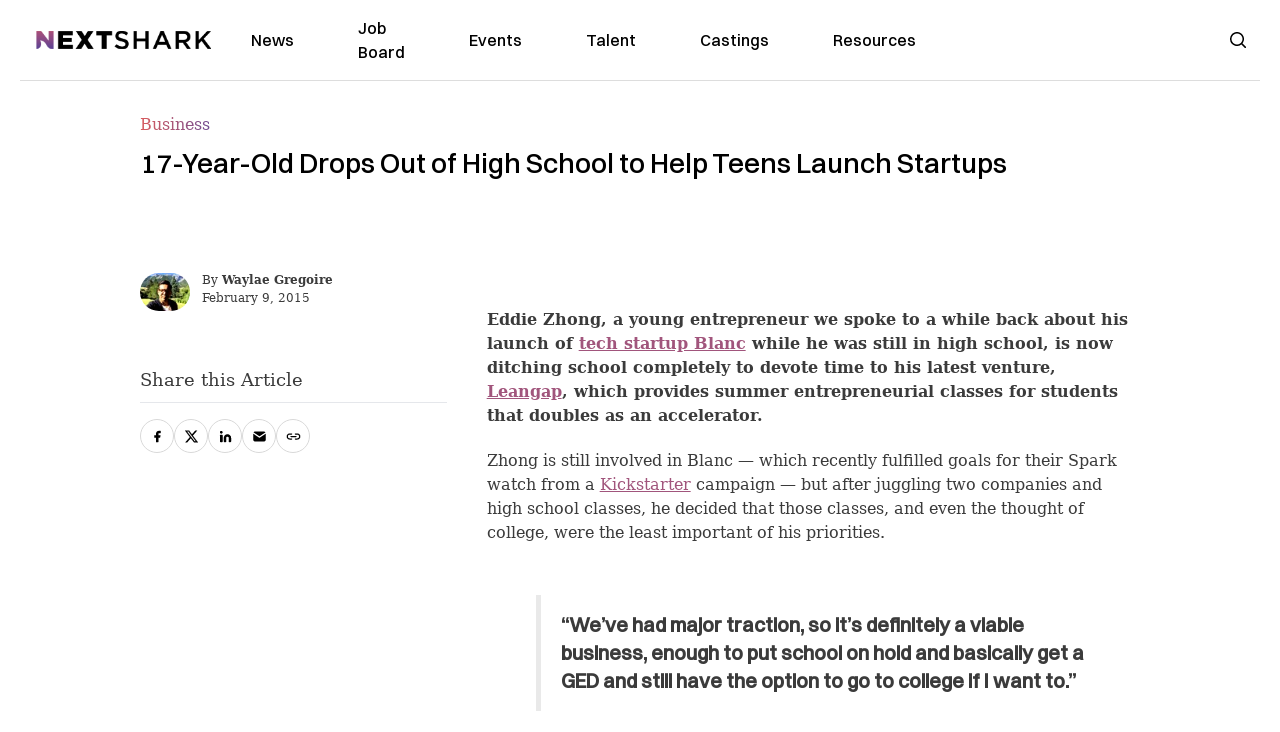

--- FILE ---
content_type: text/html; charset=utf-8
request_url: https://nextshark.com/17-year-old-entrepreneur-drops-out-of-high-school-to-launch-his-own-entrepreneur-college-for-teens
body_size: 13744
content:
<!DOCTYPE html><html lang="en"><head><meta charSet="utf-8"/><meta name="viewport" content="width=device-width"/><meta name="msvalidate.01" content="3BE6CD44E7505CE29A57BE466E072B73" class="jsx-1789215954"/><meta name="google-site-verification" content="UA-42416856-1" class="jsx-1789215954"/><link rel="preconnect" href="https://a.pub.network/"/><link rel="preconnect" href="https://b.pub.network/"/><link rel="preconnect" href="https://c.pub.network/"/><link rel="preconnect" href="https://d.pub.network/"/><link rel="preconnect" href="https://c.amazon-adsystem.com"/><link rel="preconnect" href="https://s.amazon-adsystem.com"/><link rel="preconnect" href="https://btloader.com/"/><link rel="preconnect" href="https://api.btloader.com/"/><link rel="preconnect" href="https://confiant-integrations.global.ssl.fastly.net"/><title>17-Year-Old Drops Out of High School to Help Teens Launch Startups</title><meta name="description" content="Eddie Zhong, a young entrepreneur we spoke to a while back about his launch of tech startup Blanc while he was still in high school, is now ditching school completely to devote time to his latest venture, Leangap, which provides summer entrepreneurial classes for students that doubles as an accelerator."/><link rel="canonical" href="https://nextshark.com/17-year-old-entrepreneur-drops-out-of-high-school-to-launch-his-own-entrepreneur-college-for-teens"/><meta property="og:locale" content="en_US"/><meta property="og:type" content="article"/><meta property="og:title" content="17-Year-Old Drops Out of High School to Help Teens Launch Startups"/><meta property="og:description" content="Eddie Zhong, a young entrepreneur we spoke to a while back about his launch of tech startup Blanc while he was still in high school, is now ditching school completely to devote time to his latest venture, Leangap, which provides summer entrepreneurial classes for students that doubles as an accelerator."/><meta property="og:url" content="https://nextshark.com/17-year-old-entrepreneur-drops-out-of-high-school-to-launch-his-own-entrepreneur-college-for-teens/"/><meta property="og:site_name" content="NextShark"/><meta property="article:publisher" content="http://www.facebook.com/nextshark"/><meta property="article:published_time" content="2015-02-09T22:02:11+00:00"/><meta property="article:modified_time" content="2021-12-19T23:30:42+00:00"/><meta name="author" content="Waylae Gregoire"/><meta name="twitter:card" content="summary_large_image"/><meta name="twitter:creator" content="@waylaeg"/><meta name="twitter:site" content="@nextshark"/><meta name="twitter:label1" content="Written by"/><meta name="twitter:data1" content="Waylae Gregoire"/><meta name="twitter:label2" content="Est. reading time"/><meta name="twitter:data2" content="4 minutes"/><script type="application/ld+json" class="yoast-schema-graph">{"@context":"https://schema.org","@graph":[{"@type":"Article","@id":"https://nextshark.com/17-year-old-entrepreneur-drops-out-of-high-school-to-launch-his-own-entrepreneur-college-for-teens/#article","isPartOf":{"@id":"https://nextshark.com/17-year-old-entrepreneur-drops-out-of-high-school-to-launch-his-own-entrepreneur-college-for-teens"},"author":[{"@id":"https://nextshark.com/#/schema/person/0b0496378e30d64c4fe9cf0d64d8b497"}],"headline":"17-Year-Old Drops Out of High School to Help Teens Launch Startups","datePublished":"2015-02-09T22:02:11+00:00","dateModified":"2021-12-19T23:30:42+00:00","mainEntityOfPage":{"@id":"https://nextshark.com/17-year-old-entrepreneur-drops-out-of-high-school-to-launch-his-own-entrepreneur-college-for-teens"},"wordCount":909,"publisher":{"@id":"https://nextshark.com/#organization"},"keywords":["blanc","entrepreneur","startup","young"],"articleSection":["Business"],"inLanguage":"en-US","copyrightYear":"2015","copyrightHolder":{"@id":"https://nextshark.com/#organization"}},{"@type":"WebPage","@id":"https://nextshark.com/17-year-old-entrepreneur-drops-out-of-high-school-to-launch-his-own-entrepreneur-college-for-teens","url":"https://nextshark.com/17-year-old-entrepreneur-drops-out-of-high-school-to-launch-his-own-entrepreneur-college-for-teens/","name":"17-Year-Old Drops Out of High School to Help Teens Launch Startups","isPartOf":{"@id":"https://nextshark.com/#website"},"datePublished":"2015-02-09T22:02:11+00:00","dateModified":"2021-12-19T23:30:42+00:00","description":"Eddie Zhong, a young entrepreneur we spoke to a while back about his launch of tech startup Blanc while he was still in high school, is now ditching school completely to devote time to his latest venture, Leangap, which provides summer entrepreneurial classes for students that doubles as an accelerator.","breadcrumb":{"@id":"https://nextshark.com/17-year-old-entrepreneur-drops-out-of-high-school-to-launch-his-own-entrepreneur-college-for-teens/#breadcrumb"},"inLanguage":"en-US","potentialAction":[{"@type":"ReadAction","target":["https://nextshark.com/17-year-old-entrepreneur-drops-out-of-high-school-to-launch-his-own-entrepreneur-college-for-teens/"]}]},{"@type":"BreadcrumbList","@id":"https://nextshark.com/17-year-old-entrepreneur-drops-out-of-high-school-to-launch-his-own-entrepreneur-college-for-teens/#breadcrumb","itemListElement":[{"@type":"ListItem","position":1,"name":"Home","item":"https://nextshark.com/"},{"@type":"ListItem","position":2,"name":"Business","item":"https://nextshark.com/business"},{"@type":"ListItem","position":3,"name":"17-Year-Old Drops Out of High School to Help Teens Launch Startups"}]},{"@type":"WebSite","@id":"https://nextshark.com/#website","url":"https://nextshark.com/","name":"NextShark","description":"Asian American News and Asian News","publisher":{"@id":"https://nextshark.com/#organization"},"potentialAction":[{"@type":"SearchAction","target":{"@type":"EntryPoint","urlTemplate":"https://nextshark.com/?s={search_term_string}"},"query-input":{"@type":"PropertyValueSpecification","valueRequired":true,"valueName":"search_term_string"}}],"inLanguage":"en-US"},{"@type":"Organization","@id":"https://nextshark.com/#organization","name":"NextShark","url":"https://nextshark.com/","logo":{"@type":"ImageObject","inLanguage":"en-US","@id":"https://nextshark.com/#/schema/logo/image/","url":"https://data.nextshark.com/wp-content/uploads/2014/08/NextShark_master_logo.png","contentUrl":"https://data.nextshark.com/wp-content/uploads/2014/08/NextShark_master_logo.png","width":525,"height":619,"caption":"NextShark"},"image":{"@id":"https://nextshark.com/#/schema/logo/image/"},"sameAs":["http://www.facebook.com/nextshark","https://x.com/nextshark","http://instagram.com/nextshark"]},{"@type":"Person","@id":"https://nextshark.com/#/schema/person/0b0496378e30d64c4fe9cf0d64d8b497","name":"Waylae Gregoire","image":{"@type":"ImageObject","inLanguage":"en-US","@id":"https://nextshark.com/#/schema/person/image/b0013a7d738e197f4f8f1a470c022a4d","url":"https://data.nextshark.com/wp-content/uploads/2021/02/IMG_0966-scaled-e1612488407868.jpg","contentUrl":"https://data.nextshark.com/wp-content/uploads/2021/02/IMG_0966-scaled-e1612488407868.jpg","caption":"Waylae Gregoire"},"sameAs":["https://x.com/waylaeg"],"url":"https://nextshark.com/author/waylae"}]}</script><meta name="next-head-count" content="34"/><script type="text/partytown">
                (function(c,l,a,r,i,t,y){
                    c[a]=c[a]||function(){(c[a].q=c[a].q||[]).push(arguments)};
                    t=l.createElement(r);t.async=1;t.src="https://www.clarity.ms/tag/"+i;
                    y=l.getElementsByTagName(r)[0];y.parentNode.insertBefore(t,y);
                })(window, document, "clarity", "script", "hjysgmp5fb");
              </script><link href="https://fonts.cdnfonts.com/css/switzer" rel="stylesheet"/><link rel="preload" href="/_next/static/media/7108afb8b1381ad1-s.p.woff2" as="font" type="font/woff2" crossorigin="anonymous" data-next-font="size-adjust"/><link rel="preload" href="/_next/static/media/9e82d62334b205f4-s.p.woff2" as="font" type="font/woff2" crossorigin="anonymous" data-next-font="size-adjust"/><link rel="preload" href="/_next/static/media/4c285fdca692ea22-s.p.woff2" as="font" type="font/woff2" crossorigin="anonymous" data-next-font="size-adjust"/><link rel="preload" href="/_next/static/media/eafabf029ad39a43-s.p.woff2" as="font" type="font/woff2" crossorigin="anonymous" data-next-font="size-adjust"/><link rel="preload" href="/_next/static/media/8888a3826f4a3af4-s.p.woff2" as="font" type="font/woff2" crossorigin="anonymous" data-next-font="size-adjust"/><link rel="preload" href="/_next/static/media/0484562807a97172-s.p.woff2" as="font" type="font/woff2" crossorigin="anonymous" data-next-font="size-adjust"/><link rel="preload" href="/_next/static/media/b957ea75a84b6ea7-s.p.woff2" as="font" type="font/woff2" crossorigin="anonymous" data-next-font="size-adjust"/><link rel="preload" href="/_next/static/media/7db6c35d839a711c-s.p.woff2" as="font" type="font/woff2" crossorigin="anonymous" data-next-font="size-adjust"/><link rel="preload" href="/_next/static/media/6245472ced48d3be-s.p.woff2" as="font" type="font/woff2" crossorigin="anonymous" data-next-font="size-adjust"/><link rel="preload" href="/_next/static/media/b27868729ad8c262-s.p.woff2" as="font" type="font/woff2" crossorigin="anonymous" data-next-font="size-adjust"/><link rel="preload" href="/_next/static/media/7e6a2e30184bb114-s.p.woff2" as="font" type="font/woff2" crossorigin="anonymous" data-next-font="size-adjust"/><link rel="preload" href="/_next/static/css/4d1118f4e30231e5.css" as="style"/><link rel="stylesheet" href="/_next/static/css/4d1118f4e30231e5.css" data-n-g=""/><noscript data-n-css=""></noscript><script defer="" nomodule="" src="/_next/static/chunks/polyfills-c67a75d1b6f99dc8.js"></script><script data-partytown-config="">
            partytown = {
              lib: "/_next/static/~partytown/"
            };
          </script><script data-partytown="">!(function(w,p,f,c){c=w[p]=w[p]||{};c[f]=(c[f]||[])})(window,'partytown','forward');/* Partytown 0.7.6 - MIT builder.io */
!function(t,e,n,i,r,o,a,d,s,c,p,l){function u(){l||(l=1,"/"==(a=(o.lib||"/~partytown/")+(o.debug?"debug/":""))[0]&&(s=e.querySelectorAll('script[type="text/partytown"]'),i!=t?i.dispatchEvent(new CustomEvent("pt1",{detail:t})):(d=setTimeout(f,1e4),e.addEventListener("pt0",w),r?h(1):n.serviceWorker?n.serviceWorker.register(a+(o.swPath||"partytown-sw.js"),{scope:a}).then((function(t){t.active?h():t.installing&&t.installing.addEventListener("statechange",(function(t){"activated"==t.target.state&&h()}))}),console.error):f())))}function h(t){c=e.createElement(t?"script":"iframe"),t||(c.setAttribute("style","display:block;width:0;height:0;border:0;visibility:hidden"),c.setAttribute("aria-hidden",!0)),c.src=a+"partytown-"+(t?"atomics.js?v=0.7.6":"sandbox-sw.html?"+Date.now()),e.body.appendChild(c)}function f(n,r){for(w(),i==t&&(o.forward||[]).map((function(e){delete t[e.split(".")[0]]})),n=0;n<s.length;n++)(r=e.createElement("script")).innerHTML=s[n].innerHTML,e.head.appendChild(r);c&&c.parentNode.removeChild(c)}function w(){clearTimeout(d)}o=t.partytown||{},i==t&&(o.forward||[]).map((function(e){p=t,e.split(".").map((function(e,n,i){p=p[i[n]]=n+1<i.length?"push"==i[n+1]?[]:p[i[n]]||{}:function(){(t._ptf=t._ptf||[]).push(i,arguments)}}))})),"complete"==e.readyState?u():(t.addEventListener("DOMContentLoaded",u),t.addEventListener("load",u))}(window,document,navigator,top,window.crossOriginIsolated);</script><script src="/js/quantcast.js" id="quantcast-consent" type="text/partytown" data-nscript="worker"></script><script src="/js/meta.js" id="meta-pixel" type="text/partytown" data-nscript="worker"></script><script src="https://www.googletagmanager.com/gtag/js?id=UA-42416856-1" id="google-tag-manager" type="text/partytown" data-nscript="worker"></script><script src="/js/gtag.js" id="gtag" type="text/partytown" data-nscript="worker"></script><script src="/js/trinityplayer.js" id="trinityplayer" type="text/partytown" data-nscript="worker"></script><script src="/_next/static/chunks/webpack-3c1695d98c928cf9.js" defer=""></script><script src="/_next/static/chunks/framework-fee8a7e75612eda8.js" defer=""></script><script src="/_next/static/chunks/main-e7b4337012efd173.js" defer=""></script><script src="/_next/static/chunks/pages/_app-c0b0c5f09df92712.js" defer=""></script><script src="/_next/static/chunks/1664-7246e58924eb0118.js" defer=""></script><script src="/_next/static/chunks/5675-31dd948da88eab78.js" defer=""></script><script src="/_next/static/chunks/3965-1c5ef1af0465649b.js" defer=""></script><script src="/_next/static/chunks/8159-423f613ae9983506.js" defer=""></script><script src="/_next/static/chunks/1460-d04d4ecb98a43e4f.js" defer=""></script><script src="/_next/static/chunks/4920-bdc0f74b6be4ce6c.js" defer=""></script><script src="/_next/static/chunks/5935-0cdbb649965324a8.js" defer=""></script><script src="/_next/static/chunks/8525-c0dbf894eb6fbdc0.js" defer=""></script><script src="/_next/static/chunks/1852-28394e823b258057.js" defer=""></script><script src="/_next/static/chunks/9803-5f42d617dba25474.js" defer=""></script><script src="/_next/static/chunks/5334-682f167465c11757.js" defer=""></script><script src="/_next/static/chunks/9860-3eeec5bf7e8405b2.js" defer=""></script><script src="/_next/static/chunks/6167-c49c6563743bb12b.js" defer=""></script><script src="/_next/static/chunks/9850-36362b4b847eee02.js" defer=""></script><script src="/_next/static/chunks/pages/%5B...uri%5D-096b799c0d582c87.js" defer=""></script><script src="/_next/static/l05lJ48FHlMvRCTUMbE8j/_buildManifest.js" defer=""></script><script src="/_next/static/l05lJ48FHlMvRCTUMbE8j/_ssgManifest.js" defer=""></script><style id="__jsx-1789215954">:root{--font-poppins:'__Poppins_2dbf9b', '__Poppins_Fallback_2dbf9b';--font-dmsans:'__DM_Sans_99eb74', '__DM_Sans_Fallback_99eb74';--font-switzer:'Switzer', sans-serif}</style></head><body><div id="__next"><script>!function(){try{var d=document.documentElement,c=d.classList;c.remove('light','dark');var e=localStorage.getItem('theme');if('system'===e||(!e&&true)){var t='(prefers-color-scheme: dark)',m=window.matchMedia(t);if(m.media!==t||m.matches){d.style.colorScheme = 'dark';c.add('dark')}else{d.style.colorScheme = 'light';c.add('light')}}else if(e){c.add(e|| '')}if(e==='light'||e==='dark')d.style.colorScheme=e}catch(e){}}()</script><noscript><div class="hidden"><img src="//pixel.quantserve.com/pixel/p-T_nHPwjEM4AMW.gif" border="0" height="1" width="1" alt="Quantcast"/><img height="1" width="1" src="https://www.facebook.com/tr?id=192482117963803&amp;ev=PageView&amp;noscript=1"/></div></noscript><div class="/80 sticky top-0 z-50  bg-white/80 backdrop-blur-[5px] backdrop-filter  sc:px-5" data-headlessui-state=""><div class="_max-w-full mx-auto flex items-center justify-center border-b-[1px] border-[#DDDDDD]  "><div class="_flex-none _justify-between flex w-full max-w-7xl items-center px-4 py-4 lg:space-x-10 2xl:max-w-screen-2xl"><div class="_justify-start order-first flex min-h-[18px] w-full md:min-h-[24px] lg:w-[300px] "><span class="sr-only">NextShark</span><a href="/"><img alt="NextShark.com" loading="lazy" width="225" height="24" decoding="async" data-nimg="1" class="h-[18px] w-[171px] md:h-[24px] md:w-[225px]" style="color:transparent" srcSet="/logo.svg?width=256&amp;auto_optimize=medium&amp;quality=85 1x, /logo.svg?width=640&amp;auto_optimize=medium&amp;quality=85 2x" src="/logo.svg?width=640&amp;auto_optimize=medium&amp;quality=85"/></a></div><div class="order-last -my-2 -mr-2 lg:hidden"><button class="_items-center _justify-center inline-flex rounded-md  p-2 text-gray-400 hover:bg-gray-100 hover:text-gray-500 focus:outline-none " type="button" aria-expanded="false" data-headlessui-state=""><span class="sr-only">Open menu</span><svg xmlns="http://www.w3.org/2000/svg" fill="none" viewBox="0 0 24 24" stroke-width="1.5" stroke="currentColor" aria-hidden="true" data-slot="icon" class="h-6 w-6 text-black"><path stroke-linecap="round" stroke-linejoin="round" d="M3.75 6.75h16.5M3.75 12h16.5m-16.5 5.25h16.5"></path></svg></button></div><div class="flex w-full items-center justify-center xl:pr-[160px]"><div class="w-auto"><nav class="hidden flex-1 items-center space-x-16 lg:flex"><a aria-label="link to News" class="text-base font-medium text-black hover:text-gray-900 lg:text-base" href="/">News</a><a aria-label="link to Job Board" class="text-base font-medium text-black hover:text-gray-900 lg:text-base" href="/community/jobs">Job Board</a><a aria-label="link to Events" class="text-base font-medium text-black hover:text-gray-900 lg:text-base" href="/community/events">Events</a><a aria-label="link to Talent" class="text-base font-medium text-black hover:text-gray-900 lg:text-base" href="/community/talent">Talent</a><a aria-label="link to Castings" class="text-base font-medium text-black hover:text-gray-900 lg:text-base" href="/community/castings">Castings</a><a aria-label="link to Resources" class="text-base font-medium text-black hover:text-gray-900 lg:text-base" href="/resources">Resources</a></nav><div hidden="" style="position:fixed;top:1px;left:1px;width:1px;height:0;padding:0;margin:-1px;overflow:hidden;clip:rect(0, 0, 0, 0);white-space:nowrap;border-width:0;display:none"></div></div></div><div class="_space-x-4 justsify-end  flex items-center px-2 pr-5 lg:ml-6 lg:w-[200px]"><div class="mr-2 flex h-[40px] w-full items-center justify-end "><div class="flex w-full justify-end pr-5 md:pr-0"><div></div></div></div></div></div></div></div><div hidden="" style="position:fixed;top:1px;left:1px;width:1px;height:0;padding:0;margin:-1px;overflow:hidden;clip:rect(0, 0, 0, 0);white-space:nowrap;border-width:0;display:none"></div><div class="mb-10 flex justify-center md:container s:!p-0"><div class="s:!m-0 lg:w-[1000px] lg:pt-8"><div class="w-full"><div class="article-content grid auto-rows-auto grid-cols-3 gap-x-10"><div class="col-span-3 mx-5 mb-3 hidden h-[30px] md:block lg:mx-0 lg:mb-0"><div class="mb-0 lg:mb-3 lg:mt-0"><span class="category-gradient text-[12px] text-base"></span></div></div><div class="col-span-3 row-start-2 mx-5 lg:row-start-auto lg:mx-0 lg:mb-4 "><h1 class="font-dmsans font-medium text-black s:mb-[20px] s:mt-[20px] md:text-[28px] text-4xl">17-Year-Old Drops Out of High School to Help Teens Launch Startups</h1></div><div class="col-span-3 row-start-3 mb-3 lg:row-start-auto lg:mb-0"><figure class="relative mb-[18px] w-full md:mb-[25px] md:mt-[10px]"></figure><div class="my-8 w-full items-center justify-center lg:flex"></div></div><div class="col-span-3 col-start-1 row-start-1 mx-5  block md:mx-0 md:mb-0 lg:col-span-1 lg:row-start-4 lg:mb-3"><div class="mb-[5px] mt-[20px] flex flex-wrap items-center justify-between text-sm md:mb-[23px] md:mt-[10px] md:text-base"><div class="flex items-center gap-x-2"><div class="flex gap-3"><div class="flex items-center space-x-3 "><a href="/author/waylae"><img alt="Waylae Gregoire" loading="lazy" width="50" height="50" decoding="async" data-nimg="1" class="rounded-full" style="color:transparent" srcSet="https://nextshark.b-cdn.net/wp-content/uploads/2021/02/IMG_0966-scaled-e1612488407868.jpg?width=64&amp;auto_optimize=medium&amp;quality=85 1x, https://nextshark.b-cdn.net/wp-content/uploads/2021/02/IMG_0966-scaled-e1612488407868.jpg?width=128&amp;auto_optimize=medium&amp;quality=85 2x" src="https://nextshark.b-cdn.net/wp-content/uploads/2021/02/IMG_0966-scaled-e1612488407868.jpg?width=128&amp;auto_optimize=medium&amp;quality=85"/></a><div class="block text-left text-[12px]"><div class="leading-none">By<!-- --> <span class="font-bold"><a href="/author/waylae">Waylae Gregoire</a></span></div><div></div></div></div></div></div></div></div><div class="col-span-3 mx-5 block lg:col-span-1 lg:col-start-1 lg:row-start-6 lg:mx-0"><div class="trinityAudioPlaceholder"></div><div class="my-8 w-full items-center justify-center lg:flex lg:flex-col"><div><div class="mx-auto flex flex-col justify-center text-center" id="nextshark_com_hp_right_rail_4"></div></div></div></div><div class="col-span-3 mx-5 text-base leading-[24px] lg:col-span-2  lg:row-span-5 lg:mx-0"><div class="s:pt-[15px] lg:mb-[21px]"> </div>
<div class="s:pt-[15px] lg:mb-[21px]"><b>Eddie Zhong, a young entrepreneur we spoke to a while back about his launch of </b><a href="https://nextshark.com/blanc-how-this-high-school-student-launched-his-wearable-tech-startup-with-no-funding/" class="text-[#A1557C] underline"><b>tech startup Blanc</b></a><b> while he was still in high school, is now ditching school completely to devote time to his latest venture, </b><a href="https://leangap.com" class="text-[#A1557C] underline"><b>Leangap</b></a><b>, which provides summer entrepreneurial classes for students that doubles as an accelerator.</b></div>
<div class="s:pt-[15px] lg:mb-[21px]">Zhong is still involved in Blanc — which recently fulfilled goals for their Spark watch from a <a href="https://www.kickstarter.com/projects/blancinc/spark-the-watch-that-keeps-you-awake" class="text-[#A1557C] underline">Kickstarter</a> campaign — but after juggling two companies and high school classes, he decided that those classes, and even the thought of college, were the least important of his priorities.</div>
<blockquote class="_tracking-[0.03em] mx-auto mb-[60px] w-[85%] border-l-[5px] border-secondary pl-5 text-left font-dmsans text-[20px] font-medium leading-[28px] md:mt-[50px] lg:py-4"><p><b>“We’ve had major traction, so it’s definitely a viable business, enough to put school on hold and basically get a GED and still have the option to go to college if I want to.”</b></p></blockquote>
<div><div class="" id="nextshark_com_incontent_banner_2"></div></div><div class="s:pt-[15px] lg:mb-[21px]">But even with the option, it’s unlikely he will find success in college.</div>
<blockquote class="_tracking-[0.03em] mx-auto mb-[60px] w-[85%] border-l-[5px] border-secondary pl-5 text-left font-dmsans text-[20px] font-medium leading-[28px] md:mt-[50px] lg:py-4"><p><b>“At this point, it’s debatable whether I want to spend four years, and a lot of money at the end, to put my company on hold.”</b></p></blockquote>
<div class="s:pt-[15px] lg:mb-[21px]">At face value, Zhong’s path is unorthodox to say the least, but he’s got a great point — when you have at least one viable business under your feet and another one growing, what is the point of school? More and more aspiring entrepreneurs find that college is the best place to network and find talent, but not for learning applicable skills, gaining experience or finding a great job afterward. That’s probably why Zhong’s parents didn’t tell him no.</div>
<div><div class="" id="nextshark_com_incontent_banner_3"></div></div><blockquote class="_tracking-[0.03em] mx-auto mb-[60px] w-[85%] border-l-[5px] border-secondary pl-5 text-left font-dmsans text-[20px] font-medium leading-[28px] md:mt-[50px] lg:py-4"><p><b>“I told them like I’m telling you right now, but if I said they were happy about it or supporting it, I‘d be lying … They could have easily said no since I’m still a minor, but they didn’t, so I appreciate that.”</b></p></blockquote>
<div class="s:pt-[15px] lg:mb-[21px]">Now, at 17, Eddy Zhong is busy building the early foundations of an entrepreneur college. Leangap, this year being its first, offers a six-week course for high school students to learn how to start their own companies.</div>
<blockquote class="_tracking-[0.03em] mx-auto mb-[60px] w-[85%] border-l-[5px] border-secondary pl-5 text-left font-dmsans text-[20px] font-medium leading-[28px] md:mt-[50px] lg:py-4"><p><b>“With Leangap, what we are doing is taking high school students for six weeks over the summer and we are helping them start their own companies. There is no classroom experience at all and it’s completely hands-on and practical … By the end of the six weeks, we expect these kids to get to at least a prototype to a minimally viable product stage.”</b></p></blockquote>
<div><div class="" id="nextshark_com_incontent_banner_4"></div></div><div class="s:pt-[15px] lg:mb-[21px]">Leangap’s first session will take place at Boston-area university where students will be housed and fed, and affiliate lessons will be conducted at nearby universities as well.</div>
<div class="s:pt-[15px] lg:mb-[21px]">So how much does a session cost? Tuition for Leangap is $6,000 for six weeks, which might not be a bad deal when you consider what you could really get out of it.</div>
<div class="s:pt-[15px] lg:mb-[21px]">There are six main categories of resources that Leangap provides students: 3D printing, networking strategies, brainstorming tactics, market research, programming lessons and hands-on prototype building. By the end of the course, most if not all students are expected to have a solid foundation for their company as well as a prototype of their product along with the beginnings of a business network and the kind of experience no other school can offer a young entrepreneur.</div>
<div><div class="" id="nextshark_com_incontent_banner_5"></div></div><div class="s:pt-[15px] lg:mb-[21px]"><strong>“The goal of the program is to really empower a small group of students so that they can inspire others throughout the year,”</strong> Zhong tells us.</div>
<div class="s:pt-[15px] lg:mb-[21px]">There’s also another bonus: Leangap offers fun scholarships, so many students won’t even have to pay in full for the classes. The scholarships, which can be found on their homepage, include writing one to two paragraphs about why you are passionate about entrepreneurship; another requires you to simply start a Kickstarter campaign and demonstrate that you know about crowdfunding.</div>
<div class="s:pt-[15px] lg:mb-[21px]">While this is only Leangap’s first year, their ambitions are great. Leangap’s other two co-founders, who are nearly twice Zhong’s age, are former capital manager Joe Thornton, who doubles as COO and CFO, and former Harvard molecular biologist Tim Peterson, Ph.D., who serves as CTO. Leangap, which is currently self-funded but has already caught the eyes of potential investors, hopes to expand each year, hopefully reaching national recognition within five years.</div>
<div><div class="" id="nextshark_com_incontent_banner_6"></div></div><div class="s:pt-[15px] lg:mb-[21px]">With the online college industry and digital degrees on the rise, Leangap, which is accepting applications until April, has the chance to hit a sweet spot for students who aspire to become business owners and entrepreneurs who don’t want to go through an expensive four-year university only to emerge with plenty of student debt.</div>
<div class="s:pt-[15px] lg:mb-[21px]">Renowned billionaire venture capitalist Peter Thiel, who in the past has been an advocate for students dropping out of college to create startups, is somewhat of an idol to Zhong, who had the chance to meet him at an Harvard Business School event.</div>
<blockquote class="_tracking-[0.03em] mx-auto mb-[60px] w-[85%] border-l-[5px] border-secondary pl-5 text-left font-dmsans text-[20px] font-medium leading-[28px] md:mt-[50px] lg:py-4"><p><b>“A lot of his views are controversial, but they definitely have their supporting points. It’s not worth it for everyone to go through college. There’s not a ton of value in a four year education. His entire approach on disrupting the education system is really something we need here in the States.”</b></p></blockquote>
<div><div class="" id="nextshark_com_incontent_banner_7"></div></div><div class="s:pt-[15px] lg:mb-[21px]">And so, a 17-year-old will most likely prove that you can actually find success without college and without high school, and his plan is only going to further that lesson for future generations of young entrepreneurs. How accomplished is your life feeling now?</div>
<div class="s:pt-[15px] lg:mb-[21px]"> </div>
<div id="comment_section" class="hidden lg:block"><div><div class="mb-4 border-b pb-2 text-lg">Share this Article</div><div class="flex gap-2"><div><button aria-label="facebook" class="react-share__ShareButton" style="background-color:transparent;border:none;padding:0;font:inherit;color:inherit;cursor:pointer"><img alt="Love" loading="lazy" width="34" height="34" decoding="async" data-nimg="1" style="color:transparent" srcSet="/SVG/socials/fb.svg?width=48&amp;auto_optimize=medium&amp;quality=85 1x, /SVG/socials/fb.svg?width=96&amp;auto_optimize=medium&amp;quality=85 2x" src="/SVG/socials/fb.svg?width=96&amp;auto_optimize=medium&amp;quality=85"/></button></div><div><button aria-label="twitter" class="react-share__ShareButton" style="background-color:transparent;border:none;padding:0;font:inherit;color:inherit;cursor:pointer"><img alt="Facebook" loading="lazy" width="34" height="34" decoding="async" data-nimg="1" style="color:transparent" srcSet="/SVG/socials/twitter.svg?width=48&amp;auto_optimize=medium&amp;quality=85 1x, /SVG/socials/twitter.svg?width=96&amp;auto_optimize=medium&amp;quality=85 2x" src="/SVG/socials/twitter.svg?width=96&amp;auto_optimize=medium&amp;quality=85"/></button></div><div><button aria-label="linkedin" class="react-share__ShareButton" style="background-color:transparent;border:none;padding:0;font:inherit;color:inherit;cursor:pointer"><img alt="Linkedin" loading="lazy" width="34" height="34" decoding="async" data-nimg="1" style="color:transparent" srcSet="/SVG/socials/linkedin.svg?width=48&amp;auto_optimize=medium&amp;quality=85 1x, /SVG/socials/linkedin.svg?width=96&amp;auto_optimize=medium&amp;quality=85 2x" src="/SVG/socials/linkedin.svg?width=96&amp;auto_optimize=medium&amp;quality=85"/></button></div><div><button aria-label="email" class="react-share__ShareButton" style="background-color:transparent;border:none;padding:0;font:inherit;color:inherit;cursor:pointer"><img alt="Mail" loading="lazy" width="34" height="34" decoding="async" data-nimg="1" style="color:transparent" srcSet="/SVG/socials/mail.svg?width=48&amp;auto_optimize=medium&amp;quality=85 1x, /SVG/socials/mail.svg?width=96&amp;auto_optimize=medium&amp;quality=85 2x" src="/SVG/socials/mail.svg?width=96&amp;auto_optimize=medium&amp;quality=85"/></button></div><div><div class="cursor-pointer"><button aria-label="twitter" class="react-share__ShareButton" style="background-color:transparent;border:none;padding:0;font:inherit;color:inherit;cursor:pointer"><img alt="Web Link" loading="lazy" width="34" height="34" decoding="async" data-nimg="1" style="color:transparent" srcSet="/SVG/socials/link.svg?width=48&amp;auto_optimize=medium&amp;quality=85 1x, /SVG/socials/link.svg?width=96&amp;auto_optimize=medium&amp;quality=85 2x" src="/SVG/socials/link.svg?width=96&amp;auto_optimize=medium&amp;quality=85"/></button></div></div></div></div></div><div></div></div><div class="col-span-3 col-start-1 mx-5 my-5 lg:col-span-1 lg:row-start-5 lg:mx-0"><div><div class="mb-4 border-b pb-2 text-lg">Share this Article</div><div class="flex gap-2"><div><button aria-label="facebook" class="react-share__ShareButton" style="background-color:transparent;border:none;padding:0;font:inherit;color:inherit;cursor:pointer"><img alt="Love" loading="lazy" width="34" height="34" decoding="async" data-nimg="1" style="color:transparent" srcSet="/SVG/socials/fb.svg?width=48&amp;auto_optimize=medium&amp;quality=85 1x, /SVG/socials/fb.svg?width=96&amp;auto_optimize=medium&amp;quality=85 2x" src="/SVG/socials/fb.svg?width=96&amp;auto_optimize=medium&amp;quality=85"/></button></div><div><button aria-label="twitter" class="react-share__ShareButton" style="background-color:transparent;border:none;padding:0;font:inherit;color:inherit;cursor:pointer"><img alt="Facebook" loading="lazy" width="34" height="34" decoding="async" data-nimg="1" style="color:transparent" srcSet="/SVG/socials/twitter.svg?width=48&amp;auto_optimize=medium&amp;quality=85 1x, /SVG/socials/twitter.svg?width=96&amp;auto_optimize=medium&amp;quality=85 2x" src="/SVG/socials/twitter.svg?width=96&amp;auto_optimize=medium&amp;quality=85"/></button></div><div><button aria-label="linkedin" class="react-share__ShareButton" style="background-color:transparent;border:none;padding:0;font:inherit;color:inherit;cursor:pointer"><img alt="Linkedin" loading="lazy" width="34" height="34" decoding="async" data-nimg="1" style="color:transparent" srcSet="/SVG/socials/linkedin.svg?width=48&amp;auto_optimize=medium&amp;quality=85 1x, /SVG/socials/linkedin.svg?width=96&amp;auto_optimize=medium&amp;quality=85 2x" src="/SVG/socials/linkedin.svg?width=96&amp;auto_optimize=medium&amp;quality=85"/></button></div><div><button aria-label="email" class="react-share__ShareButton" style="background-color:transparent;border:none;padding:0;font:inherit;color:inherit;cursor:pointer"><img alt="Mail" loading="lazy" width="34" height="34" decoding="async" data-nimg="1" style="color:transparent" srcSet="/SVG/socials/mail.svg?width=48&amp;auto_optimize=medium&amp;quality=85 1x, /SVG/socials/mail.svg?width=96&amp;auto_optimize=medium&amp;quality=85 2x" src="/SVG/socials/mail.svg?width=96&amp;auto_optimize=medium&amp;quality=85"/></button></div><div><div class="cursor-pointer"><button aria-label="twitter" class="react-share__ShareButton" style="background-color:transparent;border:none;padding:0;font:inherit;color:inherit;cursor:pointer"><img alt="Web Link" loading="lazy" width="34" height="34" decoding="async" data-nimg="1" style="color:transparent" srcSet="/SVG/socials/link.svg?width=48&amp;auto_optimize=medium&amp;quality=85 1x, /SVG/socials/link.svg?width=96&amp;auto_optimize=medium&amp;quality=85 2x" src="/SVG/socials/link.svg?width=96&amp;auto_optimize=medium&amp;quality=85"/></button></div></div></div></div><div class="my-8  flex w-full items-center justify-center lg:hidden"><div><div class="mx-auto justify-center text-center" id="nextshark_com_hp_right_rail_6"></div></div></div></div><div class="article-content col-span-3 mx-5 lg:col-span-1 lg:mx-0"><div data-openweb-ad="true" data-row="1" data-column="1"></div><div class="sticky  top-24 my-8 hidden w-full items-center justify-center lg:flex lg:flex-col"><div><div class="text-red mx-auto flex flex-col justify-center text-center" id="nextshark_com_art_right_rail_3"></div></div></div></div></div></div></div></div><div class="flex justify-center bg-[#FAFAFA] px-5 py-10 lg:px-0"><div class="lg:w-[1000px]"><div class="grid auto-rows-auto grid-cols-3 gap-x-10 gap-y-5 lg:gap-y-0"><div class="col-span-3 lg:col-span-2"></div><div class="col-span-3 lg:col-span-1"><div class="flex flex-col justify-between gap-5"><div><div class="mx-auto flex flex-col justify-center text-center" id="nextshark_com_art_right_rail_2"></div></div><div><div class="mx-auto flex flex-col justify-center text-center" id="nextshark_com_art_right_rail_3"></div></div></div></div></div></div></div><div class="flex justify-center px-5 py-10 lg:px-0"><div class="lg:w-[1000px]"></div></div><img src="https://pixel.wp.com/g.gif?v=ext&amp;j=1%3A10.9.1&amp;blog=154025067&amp;post=15730&amp;tz=-8&amp;srv=nextshark.com&amp;rand=RANDOM&amp;ref=DOCUMENT_REFERRER&amp;host=nextshark.com" width="0" height="0"/><div class="bg-[#FAFAFA] py-[30px] md:py-[55px]"><div class="px-5 lg:container sc:px-10 2xl:px-10"><div class="mb-5 flex flex-col lg:flex-row lg:space-x-5 lg:border-b"><div class="lg:w-3/12"><div class="mb-5 hidden lg:block"><a href="/"><img alt="NextShark.com" loading="lazy" width="190" height="45" decoding="async" data-nimg="1" class="h-[45px] w-[190px] sm:h-5" style="color:transparent" srcSet="/nextshark_logo_v3.svg?width=256&amp;auto_optimize=medium&amp;quality=85 1x, /nextshark_logo_v3.svg?width=384&amp;auto_optimize=medium&amp;quality=85 2x" src="/nextshark_logo_v3.svg?width=384&amp;auto_optimize=medium&amp;quality=85"/></a></div><div class="mb-5 flex flex-wrap gap-2 pr-8 text-[20px] font-medium leading-8 text-black lg:mb-0 lg:flex-col lg:gap-0 lg:text-[28px] lg:font-semibold"><div>Your leading</div><div>Asian American</div><div>news source</div></div><div class="mb-10 lg:hidden"><a class="category-gradient" href="/download/mobile">Download Our App →</a></div></div><div class="flex w-full flex-col lg:w-9/12 lg:flex-row"><div class="mb-5 flex w-full text-slategray lg:w-7/12"><div class="flex-1"><div class="flex items-center justify-between pb-5 font-semibold text-black lg:mb-5 lg:block lg:pb-0 lg:pb-0">About</div><div class="font-medium text-v2gray lg:block"><ul><li class="mb-3"><a class="hover:text-black" href="/about">About NextShark</a></li><li class="mb-3"><a class="hover:text-black" href="/support-nextshark-make-a-contribution">Donate</a></li><li class="mb-3"><a class="hover:text-black" href="/contact">Contact</a></li><li class="mb-3"><a class="hover:text-black" href="/privacy">Privacy Policy</a></li><li class="mb-3"><a class="hover:text-black" href="/terms-and-conditions">Terms &amp; Conditions</a></li></ul></div></div><div class="flex-1"><div class="flex items-center justify-between pb-5  font-semibold text-black lg:mb-5 lg:block lg:pb-0 lg:pb-0 lg:pt-0">Follow us</div><div class="font-medium text-v2gray lg:block"><ul><li class="mb-3"><a target="_blank" rel="nofollow" class="hover:text-black" href="https://www.instagram.com/nextshark">Instagram</a></li><li class="mb-3"><a target="_blank" rel="nofollow" class="hover:text-black" href="https://x.com/NextShark">Twitter X</a></li><li class="mb-3"><a target="_blank" rel="nofollow" class="hover:text-black" href="https://www.whatsapp.com/channel/0029Vad0ylfAInPoe9bwH636">WhatsApp</a></li><li class="mb-3"><a target="_blank" rel="nofollow" class="hover:text-black" href="https://www.facebook.com/NextShark">Facebook</a></li><li class="mb-3"><a target="_blank" rel="nofollow" class="hover:text-black" href="https://www.linkedin.com/company/nextshark/">Linkedin</a></li></ul></div></div></div><div class="hidden lg:block lg:w-5/12"><div class="mb-5 hidden text-[14px] font-semibold text-[#3b3b3b] lg:block"><p>Don’t miss out on the latest news by signing up for Sharkbites.</p></div><form class="w-full text-[16px] lg:text-[12px]"><div class=""><input type="email" placeholder="Email address" aria-label="email address" class="w-full rounded-tl-lg rounded-tr-lg py-3 text-xs" style="border:1px solid #000000"/><button type="submit" aria-label="signup button" class="w-full rounded-bl-lg rounded-br-lg py-3 text-xs text-white bg-black">Subscribe Me</button></div></form><div class="mb-6 mt-3 text-xs text-[#797979]">By subscribing, you agree to our <a class="underline" href="/terms-and-conditions">Terms of Use </a>and<!-- --> <a class="underline" href="/privacy">Privacy Policy</a>.</div><div class="mb-5"><div class="mb-5 font-medium text-black">Download Our App</div><div class="flex gap-x-5"><div class="flex-1"><a target="_blank" rel="nofollow" href="https://apps.apple.com/in/app/nextshark/id1460227108"><img alt="App Store Download" loading="lazy" width="89" height="26" decoding="async" data-nimg="1" class=" w-full" style="color:transparent" srcSet="/SVG/app-store-download.svg?width=96&amp;auto_optimize=medium&amp;quality=85 1x, /SVG/app-store-download.svg?width=256&amp;auto_optimize=medium&amp;quality=85 2x" src="/SVG/app-store-download.svg?width=256&amp;auto_optimize=medium&amp;quality=85"/></a></div><div class="flex-1"><a target="_blank" rel="nofollow" href="https://play.google.com/store/apps/details?id=com.nextshark"><img alt="Google Play Download" loading="lazy" width="89" height="26" decoding="async" data-nimg="1" class=" w-full" style="color:transparent" srcSet="/SVG/google-play-download.svg?width=96&amp;auto_optimize=medium&amp;quality=85 1x, /SVG/google-play-download.svg?width=256&amp;auto_optimize=medium&amp;quality=85 2x" src="/SVG/google-play-download.svg?width=256&amp;auto_optimize=medium&amp;quality=85"/></a></div></div></div></div></div></div><div class="mb-3 block lg:hidden"><a href="/"><img alt="NextShark.com" loading="lazy" width="190" height="45" decoding="async" data-nimg="1" class="h-[45px] w-[190px] sm:h-5" style="color:transparent" srcSet="/nextshark_logo_v3.svg?width=256&amp;auto_optimize=medium&amp;quality=85 1x, /nextshark_logo_v3.svg?width=384&amp;auto_optimize=medium&amp;quality=85 2x" src="/nextshark_logo_v3.svg?width=384&amp;auto_optimize=medium&amp;quality=85"/></a></div><div class="flex flex-col justify-center gap-1 text-sm text-[#797979] lg:flex-row lg:gap-2"><div>© 2024 NextShark, Inc. All rights reserved.</div><div class="flex gap-2"><div class="hidden lg:block">|</div><div><a class="hover:text-black" href="/terms-and-conditions">Terms &amp; Conditions</a></div><div>|</div><div><a class="hover:text-black" href="/privacy">Privacy Policy</a></div><div>|</div><div><a class="hover:text-black" href="/support-nextshark-make-a-contribution">Donate</a></div></div></div></div></div><style>
#nprogress {
  pointer-events: none;
}

#nprogress .bar {
  background: #9b4e80;

  position: fixed;
  z-index: 99999;
  top: 0;
  left: 0;

  width: 100%;
  height: 4px;
}

/* Fancy blur effect */
#nprogress .peg {
  display: block;
  position: absolute;
  right: 0px;
  width: 100px;
  height: 100%;
  box-shadow: 0 0 10px #9b4e80, 0 0 5px #9b4e80;
  opacity: 1.0;

  -webkit-transform: rotate(3deg) translate(0px, -4px);
      -ms-transform: rotate(3deg) translate(0px, -4px);
          transform: rotate(3deg) translate(0px, -4px);
}

/* Remove these to get rid of the spinner */
#nprogress .spinner {
  display: block;
  position: fixed;
  z-index: 1031;
  top: 15px;
  bottom: auto;
  right: 15px;
  left: auto;
}

#nprogress .spinner-icon {
  width: 18px;
  height: 18px;
  box-sizing: border-box;

  border: solid 2px transparent;
  border-top-color: #9b4e80;
  border-left-color: #9b4e80;
  border-radius: 50%;

  -webkit-animation: nprogress-spinner 400ms linear infinite;
          animation: nprogress-spinner 400ms linear infinite;
}

.nprogress-custom-parent {
  overflow: hidden;
  position: relative;
}

.nprogress-custom-parent #nprogress .spinner,
.nprogress-custom-parent #nprogress .bar {
  position: absolute;
}

@-webkit-keyframes nprogress-spinner {
  0%   { -webkit-transform: rotate(0deg); }
  100% { -webkit-transform: rotate(360deg); }
}
@keyframes nprogress-spinner {
  0%   { transform: rotate(0deg); }
  100% { transform: rotate(360deg); }
}
</style></div><script id="__NEXT_DATA__" type="application/json">{"props":{"pageProps":{"menuItems":[{"__typename":"MenuItem","key":"cG9zdDoxMDIwMDY0Ng==","parentId":null,"title":"Community Spotlight","url":"https://nextshark.com/community","uri":"/community","connectedNode":null,"children":[]},{"__typename":"MenuItem","key":"cG9zdDoxMDIwMDY0NA==","parentId":null,"title":"Resources","url":"https://nextshark.com/resources","uri":"/resources","connectedNode":null,"children":[]},{"__typename":"MenuItem","key":"cG9zdDoxMDIwMDY4MQ==","parentId":null,"title":"Newsletter","url":"https://nextshark.com/sharkbites-newsletter","uri":"/sharkbites-newsletter","connectedNode":null,"children":[]},{"__typename":"MenuItem","key":"cG9zdDoxMDIwMDY2NQ==","parentId":null,"title":"News","url":"https://nextshark.com/news","uri":"/news","connectedNode":{"__typename":"MenuItemToMenuItemLinkableConnectionEdge","node":{"__typename":"Category","categoryId":10}},"children":[{"__typename":"MenuItem","key":"cG9zdDoxMDIwMDY2OA==","parentId":"cG9zdDoxMDIwMDY2NQ==","title":"San Francisco","url":"https://nextshark.com/news/san-francisco","uri":"/news/san-francisco","connectedNode":{"__typename":"MenuItemToMenuItemLinkableConnectionEdge","node":{"__typename":"Category","categoryId":147833}},"children":[]},{"__typename":"MenuItem","key":"cG9zdDoxMDIwMDY2OQ==","parentId":"cG9zdDoxMDIwMDY2NQ==","title":"Los Angeles","url":"https://nextshark.com/news/los-angeles","uri":"/news/los-angeles","connectedNode":{"__typename":"MenuItemToMenuItemLinkableConnectionEdge","node":{"__typename":"Category","categoryId":147834}},"children":[]},{"__typename":"MenuItem","key":"cG9zdDoxMDIwMDY2Ng==","parentId":"cG9zdDoxMDIwMDY2NQ==","title":"New York","url":"https://nextshark.com/news/new-york","uri":"/news/new-york","connectedNode":{"__typename":"MenuItemToMenuItemLinkableConnectionEdge","node":{"__typename":"Category","categoryId":147835}},"children":[]},{"__typename":"MenuItem","key":"cG9zdDoxMDIwMDY2Nw==","parentId":"cG9zdDoxMDIwMDY2NQ==","title":"Orange County","url":"https://nextshark.com/news/orange-county","uri":"/news/orange-county","connectedNode":{"__typename":"MenuItemToMenuItemLinkableConnectionEdge","node":{"__typename":"Category","categoryId":147836}},"children":[]},{"__typename":"MenuItem","key":"cG9zdDoxMDIwMDY3MQ==","parentId":"cG9zdDoxMDIwMDY2NQ==","title":"Canada","url":"https://nextshark.com/news/canada","uri":"/news/canada","connectedNode":{"__typename":"MenuItemToMenuItemLinkableConnectionEdge","node":{"__typename":"Category","categoryId":147837}},"children":[]},{"__typename":"MenuItem","key":"cG9zdDoxMDIwMDY3Mw==","parentId":"cG9zdDoxMDIwMDY2NQ==","title":"World","url":"https://nextshark.com/news/world","uri":"/news/world","connectedNode":{"__typename":"MenuItemToMenuItemLinkableConnectionEdge","node":{"__typename":"Category","categoryId":42}},"children":[]}],"posts":{"__typename":"RootQueryToPostConnection","nodes":[{"__typename":"Post","id":"cG9zdDoxMDI0MTkxNg==","date":"2026-01-21T09:13:32","title":"Asian Americans now represent nearly one in 10 Houston residents, study finds","uri":"/asian-americans-houston-rice-study"},{"__typename":"Post","id":"cG9zdDoxMDI0MTkyNA==","date":"2026-01-21T08:59:41","title":"South Korea and Japan leaders end Nara summit with K-pop drum performance","uri":"/south-korea-japan-leaders-nara-kpop-performance"},{"__typename":"Post","id":"cG9zdDoxMDI0MTkyMA==","date":"2026-01-21T08:57:42","title":"FBI renews call to extradite Filipino televangelist amid unresolved US trafficking case","uri":"/fbi-extradite-filipino-televangelist-trafficking"}]}}],"node":{"__typename":"Post","id":"cG9zdDoxNTczMA==","databaseId":15730,"slug":"17-year-old-entrepreneur-drops-out-of-high-school-to-launch-his-own-entrepreneur-college-for-teens","uri":"/17-year-old-entrepreneur-drops-out-of-high-school-to-launch-his-own-entrepreneur-college-for-teens","title":"17-Year-Old Drops Out of High School to Help Teens Launch Startups","bulletpoints":"","content":"\u003cp\u003e\u0026nbsp;\u003c/p\u003e\n\u003cp\u003e\u003cb\u003eEddie Zhong, a young entrepreneur we spoke to a while back about his launch of \u003c/b\u003e\u003ca href=\"http://nextshark.com/blanc-how-this-high-school-student-launched-his-wearable-tech-startup-with-no-funding/\"\u003e\u003cb\u003etech startup Blanc\u003c/b\u003e\u003c/a\u003e\u003cb\u003e while he was still in high school, is now ditching school completely to devote time to his latest venture, \u003c/b\u003e\u003ca href=\"https://leangap.com\"\u003e\u003cb\u003eLeangap\u003c/b\u003e\u003c/a\u003e\u003cb\u003e, which provides summer entrepreneurial classes for students that doubles as an accelerator.\u003c/b\u003e\u003c/p\u003e\n\u003cp\u003eZhong is still involved in Blanc \u0026#8212; which recently fulfilled goals for their Spark watch from a \u003ca href=\"https://www.kickstarter.com/projects/blancinc/spark-the-watch-that-keeps-you-awake\"\u003eKickstarter\u003c/a\u003e campaign \u0026#8212; but after juggling two companies and high school classes, he decided that those classes, and even the thought of college, were the least important of his priorities.\u003c/p\u003e\n\u003cblockquote\u003e\u003cp\u003e\u003cb\u003e“We’ve had major traction, so it’s definitely a viable business, enough to put school on hold and basically get a GED and still have the option to go to college if I want to.”\u003c/b\u003e\u003c/p\u003e\u003c/blockquote\u003e\n\u003cp\u003eBut even with the option, it’s unlikely he will find success in college.\u003c/p\u003e\n\u003cblockquote\u003e\u003cp\u003e\u003cb\u003e“At this point, it’s debatable whether I want to spend four years, and a lot of money at the end, to put my company on hold.”\u003c/b\u003e\u003c/p\u003e\u003c/blockquote\u003e\n\u003cp\u003eAt face value, Zhong’s path is unorthodox to say the least, but he’s got a great point \u0026#8212; when you have at least one viable business under your feet and another one growing, what is the point of school? More and more aspiring entrepreneurs find that college is the best place to network and find talent, but not for learning applicable skills, gaining experience or finding a great job afterward. That’s probably why Zhong’s parents didn’t tell him no.\u003c/p\u003e\n\u003cblockquote\u003e\u003cp\u003e\u003cb\u003e“I told them like I’m telling you right now, but if I said they were happy about it or supporting it, I‘d be lying … They could have easily said no since I’m still a minor, but they didn’t, so I appreciate that.”\u003c/b\u003e\u003c/p\u003e\u003c/blockquote\u003e\n\u003cp\u003eNow, at 17, Eddy Zhong is busy building the early foundations of an entrepreneur college. Leangap, this year being its first, offers a six-week course for high school students to learn how to start their own companies.\u003c/p\u003e\n\u003cblockquote\u003e\u003cp\u003e\u003cb\u003e“With Leangap, what we are doing is taking high school students for six weeks over the summer and we are helping them start their own companies. There is no classroom experience at all and it’s completely hands-on and practical … By the end of the six weeks, we expect these kids to get to at least a prototype to a minimally viable product stage.”\u003c/b\u003e\u003c/p\u003e\u003c/blockquote\u003e\n\u003cp\u003eLeangap’s first session will take place at Boston-area university where students will be housed and fed, and affiliate lessons will be conducted at nearby universities as well.\u003c/p\u003e\n\u003cp\u003eSo how much does a session cost? Tuition for Leangap is $6,000 for six weeks, which might not be a bad deal when you consider what you could really get out of it.\u003c/p\u003e\n\u003cp\u003eThere are six main categories of resources that Leangap provides students: 3D printing, networking strategies, brainstorming tactics, market research, programming lessons and hands-on prototype building. By the end of the course, most if not all students are expected to have a solid foundation for their company as well as a prototype of their product along with the beginnings of a business network and the kind of experience no other school can offer a young entrepreneur.\u003c/p\u003e\n\u003cp\u003e\u003cstrong\u003e“The goal of the program is to really empower a small group of students so that they can inspire others throughout the year,”\u003c/strong\u003e Zhong tells us.\u003c/p\u003e\n\u003cp\u003eThere’s also another bonus: Leangap offers fun scholarships, so many students won’t even have to pay in full for the classes. The scholarships, which can be found on their homepage, include writing one to two paragraphs about why you are passionate about entrepreneurship; another requires you to simply start a Kickstarter campaign and demonstrate that you know about crowdfunding.\u003c/p\u003e\n\u003cp\u003eWhile this is only Leangap’s first year, their ambitions are great. Leangap’s other two co-founders, who are nearly twice Zhong’s age, are former capital manager Joe Thornton, who doubles as COO and CFO, and former Harvard molecular biologist Tim Peterson, Ph.D., who serves as CTO. Leangap, which is currently self-funded but has already caught the eyes of potential investors, hopes to expand each year, hopefully reaching national recognition within five years.\u003c/p\u003e\n\u003cp\u003eWith the online college industry and digital degrees on the rise, Leangap, which is accepting applications until April, has the chance to hit a sweet spot for students who aspire to become business owners and entrepreneurs who don’t want to go through an expensive four-year university only to emerge with plenty of student debt.\u003c/p\u003e\n\u003cp\u003eRenowned billionaire venture capitalist Peter Thiel, who in the past has been an advocate for students dropping out of college to create startups, is somewhat of an idol to Zhong, who had the chance to meet him at an Harvard Business School event.\u003c/p\u003e\n\u003cblockquote\u003e\u003cp\u003e\u003cb\u003e“A lot of his views are controversial, but they definitely have their supporting points. It’s not worth it for everyone to go through college. There’s not a ton of value in a four year education. His entire approach on disrupting the education system is really something we need here in the States.”\u003c/b\u003e\u003c/p\u003e\u003c/blockquote\u003e\n\u003cp\u003eAnd so, a 17-year-old will most likely prove that you can actually find success without college and without high school, and his plan is only going to further that lesson for future generations of young entrepreneurs. How accomplished is your life feeling now?\u003c/p\u003e\n\u003cp\u003e\u0026nbsp;\u003c/p\u003e\n","author":{"__typename":"NodeWithAuthorToUserConnectionEdge","node":{"__typename":"User","avatar":{"__typename":"Avatar","url":"https://data.nextshark.com/wp-content/uploads/2021/02/IMG_0966-scaled-e1612488407868.jpg"},"name":"Waylae Gregoire","slug":"waylae","uri":"/author/waylae"}},"authors":{"__typename":"PostToAuthorsConnection","nodes":[{"__typename":"User","avatar":{"__typename":"Avatar","url":"https://data.nextshark.com/wp-content/uploads/2021/02/IMG_0966-scaled-e1612488407868.jpg"},"name":"Waylae Gregoire","slug":"waylae","uri":"/author/waylae","description":null}]},"date":"2015-02-09T14:02:11","excerpt":"\u0026nbsp;\nEddie Zhong, a young entrepreneur we spoke to a while back about his launch of tech startup Blanc while he was still in high school, is now ditching school completely to devote time to his latest venture, Leangap, which provides summer entrepreneurial classes for students that doubles as an accelerator.\n","featuredImage":null,"categories":{"__typename":"PostToCategoryConnection","nodes":[{"__typename":"Category","name":"Business","uri":"/business"}]},"seo":{"__typename":"PostTypeSEO","breadcrumbs":[{"__typename":"SEOPostTypeBreadcrumbs","text":"Home","url":"https://nextshark.com/"},{"__typename":"SEOPostTypeBreadcrumbs","text":"Business","url":"https://nextshark.com/business"},{"__typename":"SEOPostTypeBreadcrumbs","text":"17-Year-Old Drops Out of High School to Help Teens Launch Startups","url":"https://nextshark.com/17-year-old-entrepreneur-drops-out-of-high-school-to-launch-his-own-entrepreneur-college-for-teens"}],"canonical":"https://data.nextshark.com/17-year-old-entrepreneur-drops-out-of-high-school-to-launch-his-own-entrepreneur-college-for-teens","title":"17-Year-Old Drops Out of High School to Help Teens Launch Startups","metaDesc":"Eddie Zhong, a young entrepreneur we spoke to a while back about his launch of tech startup Blanc while he was still in high school, is now ditching school completely to devote time to his latest venture, Leangap, which provides summer entrepreneurial classes for students that doubles as an accelerator.","fullHead":"\u003c!-- This site is optimized with the Yoast SEO Premium plugin v22.7 (Yoast SEO v25.6) - https://yoast.com/wordpress/plugins/seo/ --\u003e\n\u003ctitle\u003e17-Year-Old Drops Out of High School to Help Teens Launch Startups\u003c/title\u003e\n\u003cmeta name=\"description\" content=\"Eddie Zhong, a young entrepreneur we spoke to a while back about his launch of tech startup Blanc while he was still in high school, is now ditching school completely to devote time to his latest venture, Leangap, which provides summer entrepreneurial classes for students that doubles as an accelerator.\" /\u003e\n\u003clink rel=\"canonical\" href=\"https://data.nextshark.com/17-year-old-entrepreneur-drops-out-of-high-school-to-launch-his-own-entrepreneur-college-for-teens\" /\u003e\n\u003cmeta property=\"og:locale\" content=\"en_US\" /\u003e\n\u003cmeta property=\"og:type\" content=\"article\" /\u003e\n\u003cmeta property=\"og:title\" content=\"17-Year-Old Drops Out of High School to Help Teens Launch Startups\" /\u003e\n\u003cmeta property=\"og:description\" content=\"Eddie Zhong, a young entrepreneur we spoke to a while back about his launch of tech startup Blanc while he was still in high school, is now ditching school completely to devote time to his latest venture, Leangap, which provides summer entrepreneurial classes for students that doubles as an accelerator.\" /\u003e\n\u003cmeta property=\"og:url\" content=\"https://data.nextshark.com/17-year-old-entrepreneur-drops-out-of-high-school-to-launch-his-own-entrepreneur-college-for-teens/\" /\u003e\n\u003cmeta property=\"og:site_name\" content=\"NextShark\" /\u003e\n\u003cmeta property=\"article:publisher\" content=\"http://www.facebook.com/nextshark\" /\u003e\n\u003cmeta property=\"article:published_time\" content=\"2015-02-09T22:02:11+00:00\" /\u003e\n\u003cmeta property=\"article:modified_time\" content=\"2021-12-19T23:30:42+00:00\" /\u003e\n\u003cmeta name=\"author\" content=\"Waylae Gregoire\" /\u003e\n\u003cmeta name=\"twitter:card\" content=\"summary_large_image\" /\u003e\n\u003cmeta name=\"twitter:creator\" content=\"@waylaeg\" /\u003e\n\u003cmeta name=\"twitter:site\" content=\"@nextshark\" /\u003e\n\u003cmeta name=\"twitter:label1\" content=\"Written by\" /\u003e\n\t\u003cmeta name=\"twitter:data1\" content=\"Waylae Gregoire\" /\u003e\n\t\u003cmeta name=\"twitter:label2\" content=\"Est. reading time\" /\u003e\n\t\u003cmeta name=\"twitter:data2\" content=\"4 minutes\" /\u003e\n\u003cscript type=\"application/ld+json\" class=\"yoast-schema-graph\"\u003e{\"@context\":\"https://schema.org\",\"@graph\":[{\"@type\":\"Article\",\"@id\":\"https://data.nextshark.com/17-year-old-entrepreneur-drops-out-of-high-school-to-launch-his-own-entrepreneur-college-for-teens/#article\",\"isPartOf\":{\"@id\":\"https://nextshark.com/17-year-old-entrepreneur-drops-out-of-high-school-to-launch-his-own-entrepreneur-college-for-teens\"},\"author\":[{\"@id\":\"https://nextshark.com/#/schema/person/0b0496378e30d64c4fe9cf0d64d8b497\"}],\"headline\":\"17-Year-Old Drops Out of High School to Help Teens Launch Startups\",\"datePublished\":\"2015-02-09T22:02:11+00:00\",\"dateModified\":\"2021-12-19T23:30:42+00:00\",\"mainEntityOfPage\":{\"@id\":\"https://nextshark.com/17-year-old-entrepreneur-drops-out-of-high-school-to-launch-his-own-entrepreneur-college-for-teens\"},\"wordCount\":909,\"publisher\":{\"@id\":\"https://nextshark.com/#organization\"},\"keywords\":[\"blanc\",\"entrepreneur\",\"startup\",\"young\"],\"articleSection\":[\"Business\"],\"inLanguage\":\"en-US\",\"copyrightYear\":\"2015\",\"copyrightHolder\":{\"@id\":\"https://nextshark.com/#organization\"}},{\"@type\":\"WebPage\",\"@id\":\"https://nextshark.com/17-year-old-entrepreneur-drops-out-of-high-school-to-launch-his-own-entrepreneur-college-for-teens\",\"url\":\"https://data.nextshark.com/17-year-old-entrepreneur-drops-out-of-high-school-to-launch-his-own-entrepreneur-college-for-teens/\",\"name\":\"17-Year-Old Drops Out of High School to Help Teens Launch Startups\",\"isPartOf\":{\"@id\":\"https://nextshark.com/#website\"},\"datePublished\":\"2015-02-09T22:02:11+00:00\",\"dateModified\":\"2021-12-19T23:30:42+00:00\",\"description\":\"Eddie Zhong, a young entrepreneur we spoke to a while back about his launch of tech startup Blanc while he was still in high school, is now ditching school completely to devote time to his latest venture, Leangap, which provides summer entrepreneurial classes for students that doubles as an accelerator.\",\"breadcrumb\":{\"@id\":\"https://data.nextshark.com/17-year-old-entrepreneur-drops-out-of-high-school-to-launch-his-own-entrepreneur-college-for-teens/#breadcrumb\"},\"inLanguage\":\"en-US\",\"potentialAction\":[{\"@type\":\"ReadAction\",\"target\":[\"https://data.nextshark.com/17-year-old-entrepreneur-drops-out-of-high-school-to-launch-his-own-entrepreneur-college-for-teens/\"]}]},{\"@type\":\"BreadcrumbList\",\"@id\":\"https://data.nextshark.com/17-year-old-entrepreneur-drops-out-of-high-school-to-launch-his-own-entrepreneur-college-for-teens/#breadcrumb\",\"itemListElement\":[{\"@type\":\"ListItem\",\"position\":1,\"name\":\"Home\",\"item\":\"https://nextshark.com/\"},{\"@type\":\"ListItem\",\"position\":2,\"name\":\"Business\",\"item\":\"https://nextshark.com/business\"},{\"@type\":\"ListItem\",\"position\":3,\"name\":\"17-Year-Old Drops Out of High School to Help Teens Launch Startups\"}]},{\"@type\":\"WebSite\",\"@id\":\"https://nextshark.com/#website\",\"url\":\"https://nextshark.com/\",\"name\":\"NextShark\",\"description\":\"Asian American News and Asian News\",\"publisher\":{\"@id\":\"https://nextshark.com/#organization\"},\"potentialAction\":[{\"@type\":\"SearchAction\",\"target\":{\"@type\":\"EntryPoint\",\"urlTemplate\":\"https://nextshark.com/?s={search_term_string}\"},\"query-input\":{\"@type\":\"PropertyValueSpecification\",\"valueRequired\":true,\"valueName\":\"search_term_string\"}}],\"inLanguage\":\"en-US\"},{\"@type\":\"Organization\",\"@id\":\"https://nextshark.com/#organization\",\"name\":\"NextShark\",\"url\":\"https://nextshark.com/\",\"logo\":{\"@type\":\"ImageObject\",\"inLanguage\":\"en-US\",\"@id\":\"https://nextshark.com/#/schema/logo/image/\",\"url\":\"https://data.nextshark.com/wp-content/uploads/2014/08/NextShark_master_logo.png\",\"contentUrl\":\"https://data.nextshark.com/wp-content/uploads/2014/08/NextShark_master_logo.png\",\"width\":525,\"height\":619,\"caption\":\"NextShark\"},\"image\":{\"@id\":\"https://nextshark.com/#/schema/logo/image/\"},\"sameAs\":[\"http://www.facebook.com/nextshark\",\"https://x.com/nextshark\",\"http://instagram.com/nextshark\"]},{\"@type\":\"Person\",\"@id\":\"https://nextshark.com/#/schema/person/0b0496378e30d64c4fe9cf0d64d8b497\",\"name\":\"Waylae Gregoire\",\"image\":{\"@type\":\"ImageObject\",\"inLanguage\":\"en-US\",\"@id\":\"https://nextshark.com/#/schema/person/image/b0013a7d738e197f4f8f1a470c022a4d\",\"url\":\"https://data.nextshark.com/wp-content/uploads/2021/02/IMG_0966-scaled-e1612488407868.jpg\",\"contentUrl\":\"https://data.nextshark.com/wp-content/uploads/2021/02/IMG_0966-scaled-e1612488407868.jpg\",\"caption\":\"Waylae Gregoire\"},\"sameAs\":[\"https://x.com/waylaeg\"],\"url\":\"https://nextshark.com/author/waylae\"}]}\u003c/script\u003e\n\u003c!-- / Yoast SEO Premium plugin. --\u003e"},"relatedArticles":{"__typename":"Post_Relatedarticles","beforeYouRead":null,"relatedArticles":null},"publicViewSettings":{"__typename":"Post_Publicviewsettings","disableads":null}},"latestNewsletter":{"title":"NextShark Events: Mental Health Summit 5/29","date":"2025-05-21T19:05:22+00:00","uri":"sharkbites-archive/bite/4e0bdd4450-nextshark-events-mental-health-summit-529"}},"__N_SSG":true},"page":"/[...uri]","query":{"uri":["17-year-old-entrepreneur-drops-out-of-high-school-to-launch-his-own-entrepreneur-college-for-teens"]},"buildId":"l05lJ48FHlMvRCTUMbE8j","isFallback":false,"isExperimentalCompile":false,"gsp":true,"scriptLoader":[]}</script><script>(function(){function c(){var b=a.contentDocument||a.contentWindow.document;if(b){var d=b.createElement('script');d.innerHTML="window.__CF$cv$params={r:'9c1dbd5ee80a89da',t:'MTc2OTA3MTE1NQ=='};var a=document.createElement('script');a.src='/cdn-cgi/challenge-platform/scripts/jsd/main.js';document.getElementsByTagName('head')[0].appendChild(a);";b.getElementsByTagName('head')[0].appendChild(d)}}if(document.body){var a=document.createElement('iframe');a.height=1;a.width=1;a.style.position='absolute';a.style.top=0;a.style.left=0;a.style.border='none';a.style.visibility='hidden';document.body.appendChild(a);if('loading'!==document.readyState)c();else if(window.addEventListener)document.addEventListener('DOMContentLoaded',c);else{var e=document.onreadystatechange||function(){};document.onreadystatechange=function(b){e(b);'loading'!==document.readyState&&(document.onreadystatechange=e,c())}}}})();</script><script defer src="https://static.cloudflareinsights.com/beacon.min.js/vcd15cbe7772f49c399c6a5babf22c1241717689176015" integrity="sha512-ZpsOmlRQV6y907TI0dKBHq9Md29nnaEIPlkf84rnaERnq6zvWvPUqr2ft8M1aS28oN72PdrCzSjY4U6VaAw1EQ==" data-cf-beacon='{"version":"2024.11.0","token":"e0eb1ab15c6542fe9a97969968f002fe","server_timing":{"name":{"cfCacheStatus":true,"cfEdge":true,"cfExtPri":true,"cfL4":true,"cfOrigin":true,"cfSpeedBrain":true},"location_startswith":null}}' crossorigin="anonymous"></script>
</body></html>

--- FILE ---
content_type: text/plain;charset=UTF-8
request_url: https://c.pub.network/v2/c
body_size: -112
content:
fb9904c9-356d-4f7f-8b54-3b20af798b91

--- FILE ---
content_type: application/javascript; charset=utf-8
request_url: https://nextshark.com/_next/static/chunks/4282-595ed25ff2b87ad5.js
body_size: 2019
content:
"use strict";(self.webpackChunk_N_E=self.webpackChunk_N_E||[]).push([[4282],{36321:function(l,i,e){e.d(i,{Z:function(){return FreestarAd}});var t=e(85893),n=e(91460),o=e.n(n);function FreestarAd(l){let{className:i="",placementName:e}=l,n=i.split(" ");return(0,t.jsx)(o(),{publisher:"nextshark-com",placementName:e,slotId:e,classList:n})}},80818:function(l,i,e){e.d(i,{Z:function(){return Columns}});var t=e(85893),n=e(41664),o=e.n(n),d=e(22006);function LeftSideBar(l){let{className:i}=l;return(0,t.jsxs)("div",{className:(0,d.cn)("mb-5 pt-10",i),children:[(0,t.jsx)("div",{className:"mb-20 font-medium text-black lg:block",children:(0,t.jsxs)("ul",{children:[(0,t.jsx)("li",{className:"mb-7",children:(0,t.jsx)(o(),{href:"/happening-now",className:"hover:text-black",children:"Happening Now"})}),(0,t.jsx)("li",{className:"mb-7",children:(0,t.jsx)(o(),{href:"/culture",className:"hover:text-black",children:"Culture"})}),(0,t.jsx)("li",{className:"mb-7",children:(0,t.jsx)(o(),{href:"/business",className:"hover:text-black",children:"Business"})}),(0,t.jsx)("li",{className:"mb-7",children:(0,t.jsx)(o(),{href:"/opinion",className:"hover:text-black",children:"Opinion"})})]})}),(0,t.jsx)("div",{className:"font-medium text-black lg:block",children:(0,t.jsxs)("ul",{children:[(0,t.jsx)("li",{className:"mb-7",children:(0,t.jsx)(o(),{href:"/about",className:"hover:text-black",children:"About NextShark"})}),(0,t.jsx)("li",{className:"mb-7",children:(0,t.jsx)(o(),{href:"/support-nextshark-make-a-contribution",className:"hover:text-black",children:"Donate"})}),(0,t.jsx)("li",{className:"mb-7",children:(0,t.jsx)(o(),{href:"/contact",className:"hover:text-black",children:"Contact"})})]})})]})}var u=e(36321),a=e(11163);function TabMenu(l){let{className:i,menus:e}=l,n=(0,a.useRouter)(),{pathname:u}=n;return(0,t.jsx)("div",{className:(0,d.cn)("grid grid-flow-col justify-stretch border-b text-center text-sm text-[#464646]",i),children:null==e?void 0:e.map((l,i)=>(0,t.jsxs)("div",{className:"pt-3",children:[(0,t.jsx)("div",{className:(0,d.cn)("mb-3",u===l.uri&&"font-medium text-black"),children:(0,t.jsx)(o(),{href:l.uri,children:l.title})}),u===l.uri&&(0,t.jsx)("div",{className:"h-[5px] w-full bg-gradient-to-r from-[#d75c5f] via-[#a65679] to-[#744f93]",children:"\xa0"})]},i))})}function Columns(l){let{children:i,sidebar:e=!0,community:n=!1}=l;return(0,t.jsxs)(t.Fragment,{children:[n?(0,t.jsx)(TabMenu,{className:"grid lg:hidden",menus:[{title:"Job Board",uri:"/community/jobs"},{title:"Events",uri:"/community/events"},{title:"Talent",uri:"/community/talent"},{title:"Castings",uri:"/community/castings"},{title:"Resources",uri:"/resources"}]}):(0,t.jsx)(TabMenu,{className:"grid lg:hidden",menus:[{title:"Feed",uri:"/"},{title:"Happening Now",uri:"/happening-now"},{title:"Culture",uri:"/culture"},{title:"Business",uri:"/business"},{title:"Opinion",uri:"/opinion"}]}),(0,t.jsxs)("div",{className:"container flex s:max-w-full",children:[(0,t.jsx)("div",{className:"hidden w-2/12 lg:block",children:(0,t.jsx)("div",{className:"sticky top-20 pb-10",children:(0,t.jsx)(LeftSideBar,{})})}),(0,t.jsx)("div",{className:(0,d.cn)("w-full lg:border-l lg:border-r",e?"lg:w-7/12":"lg:w-full"),children:i}),e&&(0,t.jsx)("div",{className:"hidden  w-3/12 lg:block",children:(0,t.jsxs)("div",{className:"sticky top-20 pb-10",children:[(0,t.jsx)("div",{className:"items-centers mb-2 flex w-full justify-center pl-2 lg:mb-0",children:(0,t.jsx)(u.Z,{placementName:"nextshark_com_hp_right_rail_1",className:"mx-auto flex flex-col justify-center text-center"})}),(0,t.jsx)("div",{className:"items-centers mb-2  flex  w-full justify-center pl-2 lg:mb-0",children:(0,t.jsx)(u.Z,{placementName:"nextshark_com_hp_right_rail_6",className:"mx-auto flex flex-col justify-center text-center"})})]})})]})]})}},41235:function(l,i){let jobType=l=>{switch(l){case"Full_time":return"Full-time";case"Part_time":return"Part-time";case"Freelance":return"Freelance";default:return""}},workplace=l=>{switch(l){case"Remote":return"Remote";case"In_Person":return"In Person";case"Hybrid":return"Hybrid";default:return""}};i.Z={jobDto:l=>{var i,e,t,n,o,d,u,a,s,v,r,c,m,b,h,x,f,j,p,N,g,k,y,w,T,_,A,D,R,S,C,F,E,H,L;return{id:null!==(k=null==l?void 0:l.id)&&void 0!==k?k:"",company:null!==(y=null==l?void 0:null===(n=l.attributes)||void 0===n?void 0:null===(t=n.company)||void 0===t?void 0:null===(e=t.data)||void 0===e?void 0:null===(i=e.attributes)||void 0===i?void 0:i.name)&&void 0!==y?y:"",logo:null!==(w=null==l?void 0:null===(v=l.attributes)||void 0===v?void 0:null===(s=v.businessLogo)||void 0===s?void 0:null===(a=s.data[0])||void 0===a?void 0:null===(u=a.attributes)||void 0===u?void 0:null===(d=u.formats)||void 0===d?void 0:null===(o=d.thumbnail)||void 0===o?void 0:o.url)&&void 0!==w?w:"",industry:null!==(T=null==l?void 0:null===(r=l.attributes)||void 0===r?void 0:r.industry)&&void 0!==T?T:"",jobTitle:null!==(_=null==l?void 0:null===(c=l.attributes)||void 0===c?void 0:c.jobTitle)&&void 0!==_?_:"",businessName:null!==(A=null==l?void 0:null===(m=l.attributes)||void 0===m?void 0:m.businessName)&&void 0!==A?A:"",jobType:null!==(D=jobType(null==l?void 0:null===(b=l.attributes)||void 0===b?void 0:b.jobType))&&void 0!==D?D:"",link:null!==(R=null==l?void 0:null===(h=l.attributes)||void 0===h?void 0:h.link)&&void 0!==R?R:"",location:null!==(S=null==l?void 0:null===(x=l.attributes)||void 0===x?void 0:x.location)&&void 0!==S?S:"",maxSalary:null!==(C=null==l?void 0:null===(f=l.attributes)||void 0===f?void 0:f.maxSalary)&&void 0!==C?C:"",minSalary:null!==(F=null==l?void 0:null===(j=l.attributes)||void 0===j?void 0:j.minSalary)&&void 0!==F?F:"",urgentHiring:null!==(E=null==l?void 0:null===(p=l.attributes)||void 0===p?void 0:p.urgentHiring)&&void 0!==E?E:"",workplace:null!==(H=workplace(null==l?void 0:null===(N=l.attributes)||void 0===N?void 0:N.workplace))&&void 0!==H?H:"",createdAt:null!==(L=null==l?void 0:null===(g=l.attributes)||void 0===g?void 0:g.createdAt)&&void 0!==L?L:""}},talentDto:l=>{var i,e,t,n,o,d,u,a,s,v,r,c,m,b,h,x,f,j,p,N,g,k,y,w,T,_,A,D;return{id:null!==(f=null==l?void 0:l.id)&&void 0!==f?f:"",name:null!==(j=null==l?void 0:null===(i=l.attributes)||void 0===i?void 0:i.name)&&void 0!==j?j:"",email:null!==(p=null==l?void 0:null===(e=l.attributes)||void 0===e?void 0:e.email)&&void 0!==p?p:"",ethnicity:null!==(N=null==l?void 0:null===(t=l.attributes)||void 0===t?void 0:t.ethnicity)&&void 0!==N?N:"",languages:null!==(g=null==l?void 0:null===(n=l.attributes)||void 0===n?void 0:n.languages)&&void 0!==g?g:"",keySkills:null!==(k=null==l?void 0:null===(o=l.attributes)||void 0===o?void 0:o.keySkills)&&void 0!==k?k:"",yearsOfExperience:null!==(y=null==l?void 0:null===(d=l.attributes)||void 0===d?void 0:d.yearsOfExperience)&&void 0!==y?y:0,reelURL:null!==(w=null==l?void 0:null===(u=l.attributes)||void 0===u?void 0:u.reelURL)&&void 0!==w?w:"",willingToTravel:null!==(T=null==l?void 0:null===(a=l.attributes)||void 0===a?void 0:a.willingToTravel)&&void 0!==T&&T,locationPreference:null!==(_=null==l?void 0:null===(s=l.attributes)||void 0===s?void 0:s.locationPreference)&&void 0!==_?_:"",headshot:null!==(A=null==l?void 0:null===(h=l.attributes)||void 0===h?void 0:null===(b=h.headshot)||void 0===b?void 0:null===(m=b.data)||void 0===m?void 0:null===(c=m.attributes)||void 0===c?void 0:null===(r=c.formats)||void 0===r?void 0:null===(v=r.thumbnail)||void 0===v?void 0:v.url)&&void 0!==A?A:"",createdAt:null!==(D=null==l?void 0:null===(x=l.attributes)||void 0===x?void 0:x.createdAt)&&void 0!==D?D:""}},eventDto:l=>{var i,e,t,n,o,d,u,a,s,v,r,c,m,b,h,x,f,j,p,N;return{id:null!==(m=null==l?void 0:l.id)&&void 0!==m?m:"",title:null!==(b=null==l?void 0:null===(i=l.attributes)||void 0===i?void 0:i.title)&&void 0!==b?b:"",date:null!==(h=null==l?void 0:null===(e=l.attributes)||void 0===e?void 0:e.eventDate)&&void 0!==h?h:"",dateTo:null!==(x=null==l?void 0:null===(t=l.attributes)||void 0===t?void 0:t.eventEndDate)&&void 0!==x?x:"",link:null!==(f=null==l?void 0:null===(n=l.attributes)||void 0===n?void 0:n.link)&&void 0!==f?f:"",location:null!==(j=null==l?void 0:null===(o=l.attributes)||void 0===o?void 0:o.location)&&void 0!==j?j:"",description:null!==(p=null==l?void 0:null===(d=l.attributes)||void 0===d?void 0:d.description)&&void 0!==p?p:"",thumbnail:null!==(N=null==l?void 0:null===(c=l.attributes)||void 0===c?void 0:null===(r=c.thumbnail)||void 0===r?void 0:null===(v=r.data)||void 0===v?void 0:null===(s=v.attributes)||void 0===s?void 0:null===(a=s.formats)||void 0===a?void 0:null===(u=a.thumbnail)||void 0===u?void 0:u.url)&&void 0!==N?N:""}},eventDetailsDto:l=>{var i,e,t,n,o,d,u,a,s,v,r,c,m,b,h,x,f,j;return{id:null!==(c=null==l?void 0:l.id)&&void 0!==c?c:"",title:null!==(m=null==l?void 0:null===(i=l.attributes)||void 0===i?void 0:i.title)&&void 0!==m?m:"",date:null!==(b=null==l?void 0:null===(e=l.attributes)||void 0===e?void 0:e.eventDate)&&void 0!==b?b:"",location:null!==(h=null==l?void 0:null===(t=l.attributes)||void 0===t?void 0:t.location)&&void 0!==h?h:"",link:null!==(x=null==l?void 0:null===(n=l.attributes)||void 0===n?void 0:n.link)&&void 0!==x?x:"",description:null!==(f=null==l?void 0:null===(o=l.attributes)||void 0===o?void 0:o.description)&&void 0!==f?f:"",thumbnail:null!==(j=null==l?void 0:null===(r=l.attributes)||void 0===r?void 0:null===(v=r.thumbnail)||void 0===v?void 0:null===(s=v.data)||void 0===s?void 0:null===(a=s.attributes)||void 0===a?void 0:null===(u=a.formats)||void 0===u?void 0:null===(d=u.thumbnail)||void 0===d?void 0:d.url)&&void 0!==j?j:""}},castingDto:l=>{var i,e,t,n,o,d,u,a,s,v,r,c,m,b,h;return{id:null!==(a=null==l?void 0:l.id)&&void 0!==a?a:"",studioAgencyName:null!==(s=null==l?void 0:null===(i=l.attributes)||void 0===i?void 0:i.studioAgencyName)&&void 0!==s?s:"",email:null!==(v=null==l?void 0:null===(e=l.attributes)||void 0===e?void 0:e.email)&&void 0!==v?v:"",projectTitle:null!==(r=null==l?void 0:null===(t=l.attributes)||void 0===t?void 0:t.projectTitle)&&void 0!==r?r:"",rolesNeeded:null!==(c=null==l?void 0:null===(n=l.attributes)||void 0===n?void 0:n.rolesNeeded)&&void 0!==c?c:"",compensationRange:null!==(m=null==l?void 0:null===(o=l.attributes)||void 0===o?void 0:o.compensationRange)&&void 0!==m?m:"",submissionRequirements:null!==(b=null==l?void 0:null===(d=l.attributes)||void 0===d?void 0:d.submissionRequirements)&&void 0!==b?b:"",createdAt:null!==(h=null==l?void 0:null===(u=l.attributes)||void 0===u?void 0:u.createdAt)&&void 0!==h?h:""}}}}}]);

--- FILE ---
content_type: text/plain;charset=UTF-8
request_url: https://c.pub.network/v2/c
body_size: -259
content:
24bf8c48-9594-4e6a-94c6-052bfe0f28c3